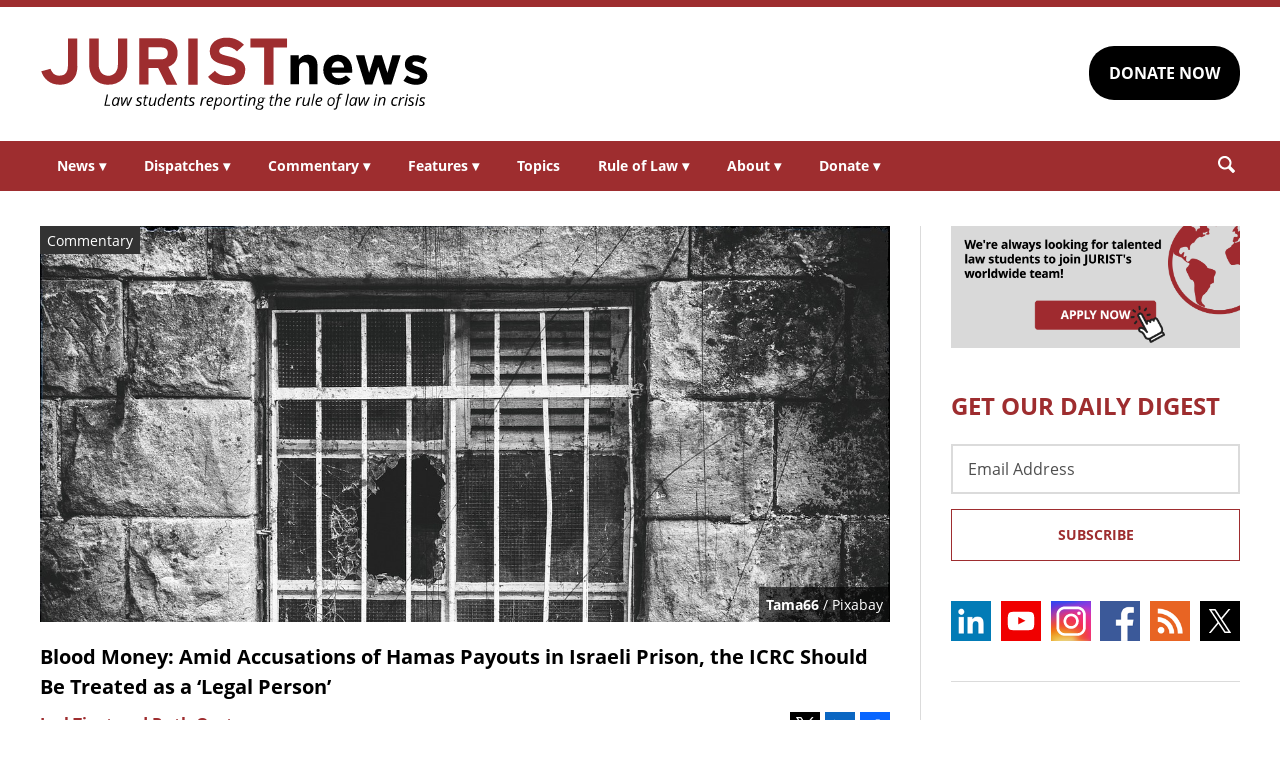

--- FILE ---
content_type: text/html; charset=UTF-8
request_url: https://www.jurist.org/commentary/2024/03/blood-money-amid-accusations-of-hamas-payouts-in-israeli-prison-the-icrc-should-be-treated-as-a-legal-person/
body_size: 10468
content:
<!DOCTYPE html><html
xml:lang=en lang=en dir=ltr ><html
xml:lang=en dir=ltr itemscope itemtype=http://schema.org/Blog lang=en-US><head
prefix="og: http://ogp.me/ns# fb: http://ogp.me/ns/fb# website: http://ogp.me/ns/website#"><meta
content="width=device-width, initial-scale=1.0" name="viewport"><meta
charset="utf-8"><link
rel=stylesheet type=text/css media=all href=https://justatic.com/v/20240611a/external/jurist/css/core.css><title>Blood Money: Amid Accusations of Hamas Payouts in Israeli Prison, the ICRC Should Be Treated as a &#039;Legal Person&#039; - JURIST - Commentary - Legal News &amp; Commentary</title><meta
name="twitter:card" content="summary_large_image"><meta
name="twitter:site" content=""><meta
name="twitter:title" content="Blood Money: Amid Accusations of Hamas Payouts in Israeli Prison, the ICRC Should Be Treated as a &#8216;Legal Person&#8217;"><meta
name="twitter:description" content="Recently, the International Committee of the Red Cross (ICRC or Red Cross) has been accused of facilitating payments to accused terrorists captured and held by Israel in the ongoing Hamas-Israel confl..."><meta
name="twitter:image" content="https://www.jurist.org/commentary/wp-content/uploads/sites/3/2024/03/jail_1711378431.jpg"><meta
name="twitter:url" content="https://www.jurist.org/commentary/?p=106901"><meta
name="twitter:label1" content="Written by"><meta
name="twitter:data1" content="JURIST Staff"><meta
name="twitter:label2" content="Est. reading time"><meta
name="twitter:data2" content="4 minutes"><meta
property="og:title" content="Blood Money: Amid Accusations of Hamas Payouts in Israeli Prison, the ICRC Should Be Treated as a &#8216;Legal Person&#8217;"><meta
property="og:description" content="Recently, the International Committee of the Red Cross (ICRC or Red Cross) has been accused of facilitating payments to accused terrorists captured and held by Israel in the ongoing Hamas-Israel confl..."><meta
property="og:image" content="https://www.jurist.org/commentary/wp-content/uploads/sites/3/2024/03/jail_1711378431.jpg"><meta
property="og:image:width" content="1200"><meta
property="og:image:height" content="440"><meta
property="og:url" content="https://www.jurist.org/commentary/2024/03/blood-money-amid-accusations-of-hamas-payouts-in-israeli-prison-the-icrc-should-be-treated-as-a-legal-person/"><link
rel=publisher href=https://www.jurist.org/commentary><meta
name="referrer" content="origin"><meta
name="referrer" content="unsafe-url"><link
rel="shortcut icon" href=https://justatic.com/v/20240611a/external/jurist/images/favicon.ico><link
rel=canonical href=https://www.jurist.org/commentary/2024/03/blood-money-amid-accusations-of-hamas-payouts-in-israeli-prison-the-icrc-should-be-treated-as-a-legal-person/ >
 <script async src="https://www.googletagmanager.com/gtag/js?id=UA-609467-1"></script> <script>window.dataLayer = window.dataLayer || [];
        function gtag(){dataLayer.push(arguments);}
        gtag('js', new Date());

        gtag('config', 'UA-609467-1');
        gtag('config', 'G-DP5FGPD5S5');</script>  <script type=application/ld+json>{
            "@context": "https://schema.org",
            "@type": "BlogPosting",
            "name": "Blood Money: Amid Accusations of Hamas Payouts in Israeli Prison, the ICRC Should Be Treated as a &amp;#8216;Legal Person&amp;#8217;",
            "mainEntityOfPage": {
                "@type": "WebPage",
                "@id": "https://www.jurist.org/commentary/2024/03/blood-money-amid-accusations-of-hamas-payouts-in-israeli-prison-the-icrc-should-be-treated-as-a-legal-person/"
            },
            "headline": "Blood Money: Amid Accusations of Hamas Payouts in Israeli Prison, the ICRC Should Be Treated as a&hellip;",
            "image": {
                "@type": "ImageObject",
                "url": "https://www.jurist.org/commentary/wp-content/uploads/sites/3/2024/03/jail_1711378431.jpg",
                "width": "1200",
                "height": "440",
                "representativeOfPage": "http://schema.org/True"
            },
            "datePublished": "2024-03-25T15:36:16-04:00",
            "dateModified": "2024-03-26T06:13:31-04:00",
            "author": [
                                            {
                    "@type": "Person",
                    "name": "JURIST Staff",
                    "url": "https://www.jurist.org/commentary/author/juriststaff",
                    "description": ""
                }                        ],
            "publisher": {
                "@type": "Organization",
                "name": " - JURIST - Commentary - Legal News &amp; Commentary",
                "logo": {
                    "@type": "ImageObject",
                    "url": "https://justatic.com/v/20240611a/external/jurist/images/jurist/logos/jurist-header.svg",
                    "height": "60",
                    "width": "200"
                }
            },
            "articleBody": "<p>Recently, the International Committee of the Red Cross (ICRC or Red Cross) has been <a href=\"https:\/\/www.jpost.com\/international\/article-792583\">accused of facilitating payments to accused terrorists<\/a> captured and held by Israel in the ongoing Hamas-Israel conflict. The ICRC denies this claim.<\/p>\n<p>The ICRC has a blemished record, disturbingly far from its professed humanitarian mandate. A journalistic investigation conducted by ProPublica and NPR <a href=\"https:\/\/www.propublica.org\/article\/disturbing-things-about-the-red-crosss-sandy-relief-efforts\">revealed<\/a> evidence the Red Cross has thrown away food, taken away emergency vehicles from relief workers and used them for PR purposes, sheltered children next to sex offenders, gave out flashlights without batteries, and that its sister organization the <a href=\"https:\/\/www.nytimes.com\/2002\/11\/21\/world\/tainted-blood-leads-to-charges-in-canada.html\">Canadian Red Cross Society was convicted of criminal mishandling<\/a> of Canada\u2019s national blood supply resulting in the widespread transmission of HIV in the 1980s. During World War II, delegates of the ICRC engaged in activities that ran <a href=\"https:\/\/www.jewishvirtuallibrary.org\/how-the-red-cross-failed-europe-s-jews-and-american-pow-s\">counter to the organization\u2019s humanitarian mandate<\/a>. The ICRC adopted a position of neutrality during that war and avoided interfering with Nazi racial persecution by claiming it was an internal German matter.<\/p>\n<p>In the current Hamas-Israel conflict, the <a href=\"https:\/\/www.jpost.com\/israel-hamas-war\/article-787094\">ICRC has failed to visit any Hamas-held hostages<\/a>. This has been justified by the claim they don\u2019t know where the hostages are located. While it is true that the <a href=\"https:\/\/www.reuters.com\/world\/middle-east\/red-cross-president-meets-with-hamas-leader-qatar-2023-11-20\/\">ICRC has met with Hamas leadership<\/a>, the substance of that meeting is unknown.<\/p>\n<p>Israel has detained Palestinians and Hamas has detained Israelis, but a key distinction must be noted. <a href=\"https:\/\/www.hrw.org\/news\/2023\/10\/19\/hamas-islamic-jihad-holding-hostages-war-crime\">Hamas\u2019 detention of hostages is a war crime<\/a>. The taking of Hamas prisoners by Israel comports with the laws of war, though <a href=\"https:\/\/theconversation.com\/how-the-laws-of-war-apply-to-the-conflict-between-israel-and-hamas-215493\">Israel could deny them prisoner-of-war status upon capture<\/a>. Israel grants unfettered ICRC access to these prisoners. In exchange for prisoner access, the ICRC stands accused of compromising its alleged neutrality and breaking a law.<\/p>\n<p>The laws of war, in the broadest sense, view terrorism as the intentional and unlawful use of violence and intimidation, usually against civilians, for a political, religious, or ideological purpose. The US, Canada, the UK, and the European Union (among other nations) have designated Hamas as a terrorist organization. Acts of terrorism are carried out with the aim of influencing an audience far broader than the immediate victims. Social media is the new handmaiden of terror. Social media has shown itself to be a powerful force multiplier and can spread a terrible story around the world in a matter of moments.<\/p>\n<p>To carry out terrorism, a supply of money is needed. In reply, the <a href=\"https:\/\/www.un.org\/law\/cod\/finterr.htm\"><em>International<\/em> <em>Convention for the Suppression of the Financing of Terrorism<\/em> (ICSFT)<\/a> entered into force on Apr. 10, 2002. This treaty criminalizes the act of providing, facilitating, or collecting funds for terrorism. State ratifiers must enact laws that agree with the standards set out in the Convention. Israel ratified this treaty on Feb. 10, 2003. Switzerland, the home to the original Red Cross, now including the ICRC, ratified the treaty on Sep. 23, 2003.<\/p>\n<p>In breach of the ICSFT, the ICRC is accused of delivering to the Israeli-run prison in Ramallah (West Bank) accused terrorists\u2019 \u201cpay for slay\u201d stipend applications. <a href=\"https:\/\/www.jns.org\/ngo-accuses-red-cross-of-facilitating-palestinian-terror-payouts\/\">According to Palestinian Authority regulations, terrorists are reportedly entitled to payments<\/a> of the equivalent of $387 per month. This increases over time to $2,990 monthly.<\/p>\n<p>ICRC <a href=\"https:\/\/ihl-databases.icrc.org\/en\/customary-ihl\/v1\/rule124#:~:text=armed%20conflictsConditions-,Rule%20124.,those%20persons%20and%20their%20families.\">Rule 124<\/a> states that in international armed conflicts, the Red Cross must be granted regular access to all persons deprived of their liberty to verify the conditions of their detention and to\u00a0restore contact between those persons and their families. Under international law, the ICRC is an association governed by <a href=\"https:\/\/legislationline.org\/sites\/default\/files\/documents\/e6\/SWITZ_civil%20code_excerpts.pdf\">Article 60 of the Swiss Civil Code<\/a>. This signifies that the ICRC, as an international humanitarian organization, is a legal person and as such, the ICRC may also be liable for criminal sanctions. The law grants the status of personhood to certain entities in exchange for regulating them through such legal remedies. The ICRC, as a legal \u201cperson,\u201d can thus enter into contracts, breach contracts, own property, and be sued or sue another person. Legal persons can also commit crimes and face charges that can make them subject to criminal punishments.<\/p>\n<p>Moreover, under the <a href=\"https:\/\/www.law.cornell.edu\/wex\/respondeat_superior\">doctrine of\u00a0<em>respondeat superior<\/em><\/a>,\u00a0an employer may be liable under civil \u2014 and in some circumstances, criminal \u2014 law for the actions of employees even if the latter are acting on their own, so long as the disputed behavior was committed within their scope of employment. The ICRC may therefore be liable for the illicit actions of any of its employees.<\/p>\n<p>As a general principle, a non-citizen person is bound by the laws of the country they visit, including the protections of the law. As established by the <a href=\"https:\/\/www.un.org\/en\/about-us\/universal-declaration-of-human-rights\">Universal Declaration of Human Rights<\/a>, non-citizens also have certain protections rooted in their fundamental human rights; specifically, they should be protected from arbitrary killings, inhuman treatment, slavery, arbitrary arrest, unfair trial, invasions of privacy, refoulement, forced labor, child labor, and violations of humanitarian law. In the case of the ICRC, employees acting within Israeli jurisdiction are legally bound by the laws of Israel.<\/p>\n<p>If the ICRC is breaking an Israeli law enacted through Israel\u2019s ratification of the Convention for the Suppression of the Financing of Terrorism, the ICRC may be guilty of a crime. ICRC employees, of course, have rights as outlined by the UDHR. But none of these rights can be interpreted as protecting the freedom of ICRC employees to facilitate payments to accused terrorists.<\/p>\n<p>Israel has a right to bring a criminal charge against the ICRC as the ICRC is a legal person that appears to be in violation of Israeli law. Organizations like the <a href=\"https:\/\/www.icrc.org\/en\/who-we-are#:~:text=The%20ICRC's%20Mission%20Statement,to%20provide%20them%20with%20assistance.\">ICRC describe themselves as humanitarian<\/a>. How could a truly humanitarian organization justify facilitating payments to accused terrorists?<\/p>\n<p><em><strong>Joel Zivot is a practicing physician in anesthesiology and intensive care medicine and a senior fellow in ethics at Emory University in Atlanta, Georgia. Zivot is a recognized expert who advocates against the use of lethal injection in the death penalty and is against the use of the tools of medicine as an arm of state power. Follow him on \u201cX\u201d\/Twitter @joel_zivot<\/strong><\/em><\/p>\n<p><strong><em>Ruth Oratz is a medical oncologist and Professor of Clinical Medicine at the NYU Grossman School of Medicine. She is on the Board of the\u00a0American Jewish Medical Association and has a background in medical ethics and history.\u00a0<\/em><\/strong><\/p>\n<p>&nbsp;<\/p>\n<p>&nbsp;<\/p>\n"
        }</script> <meta
name="google-site-verification" content="lst3shwiyZuYnuOj-DksZVuFLMY0n_insAX63BQTA4c"> <script async defer src=https://justatic.com/e/widgets/js/justia.js></script> </head><body
class data-directive=j-gdpr data-privacy-policy-url=/privacy-policy/ ><div
class=ui-overlay></div><header
class=header id=header><div
class="wrapper sides-margin"><div
class=head><div
class=header-logo>
<a
class=wrapper href=/ title=Jurist>
<img
alt=Jurist class=logo src=https://justatic.com/v/20240611a/external/jurist/images/jurist/logos/jurist-header.svg>
</a></div><div
class=header-cta><div
class=wrapper>
<a
class="ui-button -darker" href="https://www.paypal.com/donate/?hosted_button_id=QVD82R93TVMAG" target=_self>DONATE NOW</a></div></div></div></div><nav
class="header-nav sides-margin" role=navigation><div
id=burger-menu class=burger-menu data-directive=j-hamburger>
<span
class="line -ln1"></span>
<span
class="line -ln2"></span></div><ul
class="wrapper ui-list -styless _no-padding">
<li
class=navitem>
<a
class=link href=#>News <span
class="ui-arrow -down">&#9662;</span></a><div
class=header-subnav><ul
class="wrapper ui-list -styless _no-padding">
<li
class=subnavitem>
<a
class=sublink href=/news/ >All Legal News</a>
</li>
<li
class=subnavitem>
<a
class=sublink href=/news/tag/domestic/ >US Legal News</a>
</li>
<li
class=subnavitem>
<a
class=sublink href=/news/tag/international/ >World Legal News</a>
</li>
<li
class=subnavitem>
<a
class=sublink href=/thisday/ >This Day @ Law</a>
</li></ul></div>
</li>
<li
class=navitem>
<a
class=link href=#>Dispatches <span
class="ui-arrow -down">&#9662;</span></a><div
class=header-subnav><ul
class="wrapper ui-list -styless _no-padding">
<li
class=subnavitem>
<a
class=sublink href=/news/category/dispatches/ >All Dispatches</a>
</li>
<li
class=subnavitem>
<a
class=sublink href=/news/category/dispatches/afghanistan/ >Afghanistan</a>
</li>
<li
class=subnavitem>
<a
class=sublink href=/news/category/dispatches/canada/ >Canada</a>
</li>
<li
class=subnavitem>
<a
class=sublink href=/news/category/dispatches/eu/ >EU</a>
</li>
<li
class=subnavitem>
<a
class=sublink href=/news/category/dispatches/ghana/ >Ghana</a>
</li>
<li
class=subnavitem>
<a
class=sublink href=/news/category/dispatches/india/ >India</a>
</li>
<li
class=subnavitem>
<a
class=sublink href=/news/category/dispatches/iran/ >Iran</a>
</li>
<li
class=subnavitem>
<a
class=sublink href=/news/category/dispatches/israel/ >Israel</a>
</li>
<li
class=subnavitem>
<a
class=sublink href=/news/category/dispatches/kazakhstan/ >Kazakhstan</a>
</li>
<li
class=subnavitem>
<a
class=sublink href=/news/category/dispatches/kenya/ >Kenya</a>
</li>
<li
class=subnavitem>
<a
class=sublink href=/news/category/dispatches/myanmar/ >Myanmar</a>
</li>
<li
class=subnavitem>
<a
class=sublink href=/news/category/dispatches/pakistan/ >Pakistan</a>
</li>
<li
class=subnavitem>
<a
class=sublink href=/news/category/dispatches/peru/ >Peru</a>
</li>
<li
class=subnavitem>
<a
class=sublink href=/news/category/dispatches/sri-lanka/ >Sri Lanka</a>
</li>
<li
class=subnavitem>
<a
class=sublink href=/news/category/dispatches/uk/ >UK</a>
</li>
<li
class=subnavitem>
<a
class=sublink href=/news/category/dispatches/ukraine-dispatches/ >Ukraine</a>
</li>
<li
class=subnavitem>
<a
class=sublink href=/news/category/dispatches/united-states/ >US</a>
</li></ul></div>
</li>
<li
class=navitem>
<a
class=link href=#>Commentary <span
class="ui-arrow -down">&#9662;</span></a><div
class=header-subnav><ul
class="wrapper ui-list -styless _no-padding">
<li
class=subnavitem>
<a
class=sublink href=/commentary/ >All Commentary</a>
</li>
<li
class=subnavitem>
<a
class=sublink href=/commentary/forum/ >Faculty Commentary</a>
</li>
<li
class=subnavitem>
<a
class=sublink href=/commentary/hotline/ >Professional Commentary</a>
</li>
<li
class=subnavitem>
<a
class=sublink href=/commentary/dateline/ >Student Commentary</a>
</li></ul></div>
</li>
<li
class=navitem>
<a
class=link href=#>Features <span
class="ui-arrow -down">&#9662;</span></a><div
class=header-subnav><ul
class="wrapper ui-list -styless _no-padding">
<li
class=subnavitem>
<a
class=sublink href=/features/ >All Features</a>
</li>
<li
class=subnavitem>
<a
class=sublink href=/features/tag/explainers/ >Explainers</a>
</li>
<li
class=subnavitem>
<a
class=sublink href=/features/tag/long-reads/ >Long Reads</a>
</li>
<li
class=subnavitem>
<a
class=sublink href=/multimedia/ >Multimedia</a>
</li>
<li
class=subnavitem>
<a
class=sublink href=/features/tag/interviews/ >Interviews</a>
</li></ul></div>
</li>
<li
class=navitem>
<a
class=link href=/topics/ >Topics</a>
</li>
<li
class=navitem>
<a
class=link href=#>Rule of Law <span
class="ui-arrow -down">&#9662;</span></a><div
class=header-subnav><ul
class="wrapper ui-list -styless _no-padding">
<li
class=subnavitem>
<a
class=sublink href=/rule-of-law-materials/ >Materials</a>
</li>
<li
class=subnavitem>
<a
class=sublink href=/podcasts/ >Podcasts</a>
</li></ul></div>
</li>
<li
class=navitem>
<a
class=link href=#>About <span
class="ui-arrow -down">&#9662;</span></a><div
class=header-subnav><ul
class="wrapper ui-list -styless _no-padding">
<li
class=subnavitem>
<a
class=sublink href=/faq/ >FAQ</a>
</li>
<li
class=subnavitem>
<a
class=sublink href=/staff/ >Staff</a>
</li>
<li
class=subnavitem>
<a
class=sublink href=/awards/ >Awards</a>
</li>
<li
class=subnavitem>
<a
class=sublink href=/apply/ >Apply</a>
</li>
<li
class=subnavitem>
<a
class=sublink href=/journalist-in-residence/ >Journalist in Residence</a>
</li>
<li
class=subnavitem>
<a
class=sublink href=/transparency/ >Board of Directors</a>
</li>
<li
class=subnavitem>
<a
class=sublink href=/contact/ >Contact Us</a>
</li></ul></div>
</li>
<li
class=navitem>
<a
class=link href=#>Donate <span
class="ui-arrow -down">&#9662;</span></a><div
class=header-subnav><ul
class="wrapper ui-list -styless _no-padding">
<li
class=subnavitem>
<a
class=sublink href=/support-jurist/ >Why Support JURIST?</a>
</li>
<li
class=subnavitem>
<a
class=sublink href=/support-jurist/donate-now/ >Donate</a>
</li>
<li
class=subnavitem>
<a
class=sublink href=/support-jurist/honor-roll/ >Honor Roll</a>
</li></ul></div>
</li></ul></nav><div
class="header-search sides-margin"><div
class=wrapper><div
class=searchicon data-directive=j-search-form>
<svg
viewBox="0 0 80 80" class=ui-icon>
<use
xmlns:xlink=http://www.w3.org/1999/xlink xlink:href=/justatic/external/jurist/images/icons/search.svg#search></use>
</svg></div><div
class=searchform><div
class=wrapper><form
role=search method=get id=search-form-wraper class=ui-simple-form action=https://www.jurist.org/ >
<label
for=s class=visuallyhidden>Search: </label>
<input
type=text id=s name=s value aria-label=Search>
<button
type=submit value=Search class=ui-button>Search<svg
viewBox="0 0 80 80" class="searchicon ui-icon" data-directive=j-search-form><use
xmlns:xlink=http://www.w3.org/1999/xlink xlink:href=/justatic/external/jurist/images/icons/search.svg#search></use></svg></button></form></div></div></div></div></header><div
class=main-content><div
class=wrapper><section
class=main-wrapper><div
class=single-post><article
class=blog-post><div
class=graphic>
<img
src=https://www.jurist.org/commentary/wp-content/uploads/sites/3/2024/03/jail_1711378431.jpg alt="Blood Money: Amid Accusations of Hamas Payouts in Israeli Prison, the ICRC Should Be Treated as a &amp;#8216;Legal Person&amp;#8217;">
<span
class=label>Commentary</span><div
class=credits><a
href=https://pixabay.com/users/Tama66/ >Tama66</a> / Pixabay</div></div><div
class=content><header>
<strong
class="ui-heading3 title">
<a
href=#>Blood Money: Amid Accusations of Hamas Payouts in Israeli Prison, the ICRC Should Be Treated as a &#8216;Legal Person&#8217;</a>
</strong><div
class=metadata><div
class=author>
<span>
<a
href=https://www.jurist.org/commentary/tag/author-joel-zivot-and-ruth-oratz class="url fn author-author-joel-zivot-and-ruth-oratz author-8702 post-author-link" rel=author>
<span
class=name> Joel Zivot and Ruth Oratz</span>
</a>
</span></div><div
class=date>
<time
datetime=2024-03-25T15:36:16-04:00 class="post-date published">March 25, 2024 11:36:16 am</time></div></div><div
class=share-links xmlns=http://www.w3.org/1999/html>
<a
class=twitter data-endpoint="https://twitter.com/intent/tweet?text=Blood%20Money%3A%20Amid%20Accusations%20of%20Hamas%20Payouts%20in%20Israeli%20Prison%2C%20the%20ICRC%20Should%20Be%20Treated%20as%20a%20%E2%80%98Legal%20Person%E2%80%99&url=https%3A%2F%2Fwww.jurist.org%2Fcommentary%2F%3Fp%3D106901&original_referer=https%3A%2F%2Fwww.jurist.org%2Fcommentary%2F2024%2F03%2Fblood-money-amid-accusations-of-hamas-payouts-in-israeli-prison-the-icrc-should-be-treated-as-a-legal-person%2F" target=_blank data-directive=j-iframe-popup data-width=600  data-height=600 data-category=Navigation data-action="Social Media" data-label=Twitter>
<span
class=logo>
<svg
class=ui-icon width=32 height=32 viewBox="0 0 96 96">
<use
xlink:href=/justatic/external/jurist/images/icons/share-sprite.svg#twitter></use>
</svg>
</span>
</a>
<a
class=linkedin data-endpoint="http://www.linkedin.com/shareArticle?mini=true&url=https%3A%2F%2Fwww.jurist.org%2Fcommentary%2F2024%2F03%2Fblood-money-amid-accusations-of-hamas-payouts-in-israeli-prison-the-icrc-should-be-treated-as-a-legal-person%2F%3Futm_medium%3Dsocial%26utm_source%3Dlinkedin%26utm_campaign%3Djurist-2024-03-25-106901&title=Blood%20Money%3A%20Amid%20Accusations%20of%20Hamas%20Payouts%20in%20Israeli%20Prison%2C%20the%20ICRC%20Should%20Be%20Treated%20as%20a%20%E2%80%98Legal%20Person%E2%80%99" target=_blank data-directive=j-iframe-popup data-width=600  data-height=600 data-category=Navigation data-action="Social Media" data-label=LinkedIn>
<span
class=logo>
<svg
class=ui-icon width=32 height=32 viewBox="0 0 96 96">
<use
xlink:href=/justatic/external/jurist/images/icons/share-sprite.svg#linkedin></use>
</svg>
</span>
</a>
<a
class=facebook data-endpoint="https://www.facebook.com/sharer/sharer.php?u=https%3A%2F%2Fwww.jurist.org%2Fcommentary%2F2024%2F03%2Fblood-money-amid-accusations-of-hamas-payouts-in-israeli-prison-the-icrc-should-be-treated-as-a-legal-person%2F%3Futm_medium%3Dsocial%26utm_source%3Dfacebook%26utm_campaign%3Djurist-2024-03-25-106901" target=_blank data-directive=j-iframe-popup data-width=600  data-height=600 data-category=Navigation data-action="Social Media" data-label=Facebook>
<span
class=logo>
<svg
class=ui-icon width=32 height=32 viewBox="0 0 96 96">
<use
xlink:href=/justatic/external/jurist/images/icons/share-sprite.svg#facebook></use>
</svg>
</span>
</a></div><div
class=_fsize-small>
Edited by:
<a
href=https://www.jurist.org/commentary/author/juriststaff>JURIST Staff</a></div></header><div
class="body _no-margin-bottom _no-padding-bottom"><div
class="ui-box _bg-gallery">The authors, two physicians and medical ethicists, argue that the ICRC should be treated as a legal person in the face of accusations its employees have facilitated payments to accused terrorists in Israeli detention centers...</div><p>Recently, the International Committee of the Red Cross (ICRC or Red Cross) has been <a
href=https://www.jpost.com/international/article-792583>accused of facilitating payments to accused terrorists</a> captured and held by Israel in the ongoing Hamas-Israel conflict. The ICRC denies this claim.</p><p>The ICRC has a blemished record, disturbingly far from its professed humanitarian mandate. A journalistic investigation conducted by ProPublica and NPR <a
href=https://www.propublica.org/article/disturbing-things-about-the-red-crosss-sandy-relief-efforts>revealed</a> evidence the Red Cross has thrown away food, taken away emergency vehicles from relief workers and used them for PR purposes, sheltered children next to sex offenders, gave out flashlights without batteries, and that its sister organization the <a
href=https://www.nytimes.com/2002/11/21/world/tainted-blood-leads-to-charges-in-canada.html>Canadian Red Cross Society was convicted of criminal mishandling</a> of Canada’s national blood supply resulting in the widespread transmission of HIV in the 1980s. During World War II, delegates of the ICRC engaged in activities that ran <a
href=https://www.jewishvirtuallibrary.org/how-the-red-cross-failed-europe-s-jews-and-american-pow-s>counter to the organization’s humanitarian mandate</a>. The ICRC adopted a position of neutrality during that war and avoided interfering with Nazi racial persecution by claiming it was an internal German matter.</p><p>In the current Hamas-Israel conflict, the <a
href=https://www.jpost.com/israel-hamas-war/article-787094>ICRC has failed to visit any Hamas-held hostages</a>. This has been justified by the claim they don’t know where the hostages are located. While it is true that the <a
href=https://www.reuters.com/world/middle-east/red-cross-president-meets-with-hamas-leader-qatar-2023-11-20/ >ICRC has met with Hamas leadership</a>, the substance of that meeting is unknown.</p><p>Israel has detained Palestinians and Hamas has detained Israelis, but a key distinction must be noted. <a
href=https://www.hrw.org/news/2023/10/19/hamas-islamic-jihad-holding-hostages-war-crime>Hamas’ detention of hostages is a war crime</a>. The taking of Hamas prisoners by Israel comports with the laws of war, though <a
href=https://theconversation.com/how-the-laws-of-war-apply-to-the-conflict-between-israel-and-hamas-215493>Israel could deny them prisoner-of-war status upon capture</a>. Israel grants unfettered ICRC access to these prisoners. In exchange for prisoner access, the ICRC stands accused of compromising its alleged neutrality and breaking a law.</p><p>The laws of war, in the broadest sense, view terrorism as the intentional and unlawful use of violence and intimidation, usually against civilians, for a political, religious, or ideological purpose. The US, Canada, the UK, and the European Union (among other nations) have designated Hamas as a terrorist organization. Acts of terrorism are carried out with the aim of influencing an audience far broader than the immediate victims. Social media is the new handmaiden of terror. Social media has shown itself to be a powerful force multiplier and can spread a terrible story around the world in a matter of moments.</p><p>To carry out terrorism, a supply of money is needed. In reply, the <a
href=https://www.un.org/law/cod/finterr.htm><em>International</em> <em>Convention for the Suppression of the Financing of Terrorism</em> (ICSFT)</a> entered into force on Apr. 10, 2002. This treaty criminalizes the act of providing, facilitating, or collecting funds for terrorism. State ratifiers must enact laws that agree with the standards set out in the Convention. Israel ratified this treaty on Feb. 10, 2003. Switzerland, the home to the original Red Cross, now including the ICRC, ratified the treaty on Sep. 23, 2003.</p><p>In breach of the ICSFT, the ICRC is accused of delivering to the Israeli-run prison in Ramallah (West Bank) accused terrorists’ “pay for slay” stipend applications. <a
href=https://www.jns.org/ngo-accuses-red-cross-of-facilitating-palestinian-terror-payouts/ >According to Palestinian Authority regulations, terrorists are reportedly entitled to payments</a> of the equivalent of $387 per month. This increases over time to $2,990 monthly.</p><p>ICRC <a
href="https://ihl-databases.icrc.org/en/customary-ihl/v1/rule124#:~:text=armed%20conflictsConditions-,Rule%20124.,those%20persons%20and%20their%20families.">Rule 124</a> states that in international armed conflicts, the Red Cross must be granted regular access to all persons deprived of their liberty to verify the conditions of their detention and to restore contact between those persons and their families. Under international law, the ICRC is an association governed by <a
href=https://legislationline.org/sites/default/files/documents/e6/SWITZ_civil%20code_excerpts.pdf>Article 60 of the Swiss Civil Code</a>. This signifies that the ICRC, as an international humanitarian organization, is a legal person and as such, the ICRC may also be liable for criminal sanctions. The law grants the status of personhood to certain entities in exchange for regulating them through such legal remedies. The ICRC, as a legal “person,” can thus enter into contracts, breach contracts, own property, and be sued or sue another person. Legal persons can also commit crimes and face charges that can make them subject to criminal punishments.</p><p>Moreover, under the <a
href=https://www.law.cornell.edu/wex/respondeat_superior>doctrine of <em>respondeat superior</em></a>, an employer may be liable under civil — and in some circumstances, criminal — law for the actions of employees even if the latter are acting on their own, so long as the disputed behavior was committed within their scope of employment. The ICRC may therefore be liable for the illicit actions of any of its employees.</p><p>As a general principle, a non-citizen person is bound by the laws of the country they visit, including the protections of the law. As established by the <a
href=https://www.un.org/en/about-us/universal-declaration-of-human-rights>Universal Declaration of Human Rights</a>, non-citizens also have certain protections rooted in their fundamental human rights; specifically, they should be protected from arbitrary killings, inhuman treatment, slavery, arbitrary arrest, unfair trial, invasions of privacy, refoulement, forced labor, child labor, and violations of humanitarian law. In the case of the ICRC, employees acting within Israeli jurisdiction are legally bound by the laws of Israel.</p><p>If the ICRC is breaking an Israeli law enacted through Israel’s ratification of the Convention for the Suppression of the Financing of Terrorism, the ICRC may be guilty of a crime. ICRC employees, of course, have rights as outlined by the UDHR. But none of these rights can be interpreted as protecting the freedom of ICRC employees to facilitate payments to accused terrorists.</p><p>Israel has a right to bring a criminal charge against the ICRC as the ICRC is a legal person that appears to be in violation of Israeli law. Organizations like the <a
href="https://www.icrc.org/en/who-we-are#:~:text=The%20ICRC's%20Mission%20Statement,to%20provide%20them%20with%20assistance.">ICRC describe themselves as humanitarian</a>. How could a truly humanitarian organization justify facilitating payments to accused terrorists?</p><p><em><strong>Joel Zivot is a practicing physician in anesthesiology and intensive care medicine and a senior fellow in ethics at Emory University in Atlanta, Georgia. Zivot is a recognized expert who advocates against the use of lethal injection in the death penalty and is against the use of the tools of medicine as an arm of state power. Follow him on “X”/Twitter @joel_zivot</strong></em></p><p><strong><em>Ruth Oratz is a medical oncologist and Professor of Clinical Medicine at the NYU Grossman School of Medicine. She is on the Board of the American Jewish Medical Association and has a background in medical ethics and history. </em></strong></p><p>&nbsp;</p><p>&nbsp;</p></div><div
class="single-disclaimer ui-box _bg-wild-sand">
Opinions expressed in JURIST Commentary are the sole responsibility of the author and do not necessarily reflect the views of JURIST's editors, staff, donors or the University of Pittsburgh.</div></div></article></div></section><aside
class=sidebar-column><div
class=graphic>
<a
href=/apply/ ><img
src=https://justatic.com/v/20240611a/external/jurist/images/assets/law-students-to-join-jurist.png alt="Law students to join jurist" class=_no-margin-top></a></div><div
class="widget subscribe-form">
<strong
class="ui-heading1 title _color-accent">
GET OUR DAILY DIGEST
</strong><div
class=wrapper><form
action="https://jurist.us2.list-manage.com/subscribe/post?u=a66d508c4e202ea7eeb361410&amp;id=63e224c141" method=post id=mc-embedded-subscribe-form name=mc-embedded-subscribe-form class="ui-form validate" target=_blank novalidate><div
class=ui-field>
<label
for=mce-EMAIL class=screen-reader-text>Email Address</label>
<input
type=email id=mce-EMAIL placeholder="Email Address" value name=EMAIL aria-label="Email Address"></div><div
style="position: absolute; left: -5000px;" aria-hidden=true>
<label
for=b_a66d508c4e202ea7eeb361410_63e224c141 class=visuallyhidden>Subscribe Key: </label>
<input
type=text name=b_a66d508c4e202ea7eeb361410_63e224c141 id=b_a66d508c4e202ea7eeb361410_63e224c141 tabindex=-1 value aria-label="Subscribe Key"></div><div
class=_talign-center><button
class="ui-button -ghost -submit" type=submit>Subscribe</button></div></form></div></div><div
class="social-icons widget">
<a
target=_blank href=https://www.linkedin.com/company/jurist/ class=socialicon><img
src=https://justatic.com/v/20240611a/external/jurist/images/icons/socialmedia/linkedin.svg alt=LinkedIn></a>
<a
target=_blank href=https://www.youtube.com/channel/UCkoKMwVLFd_wzsTOJ519a4w class=socialicon><img
src=https://justatic.com/v/20240611a/external/jurist/images/icons/socialmedia/youtube.svg alt=YouTube></a>
<a
target=_blank href=https://www.instagram.com/jurist.news/ class=socialicon><img
src=https://justatic.com/v/20240611a/external/jurist/images/icons/socialmedia/instagram.svg alt=Instagram></a>
<a
target=_blank href=https://www.facebook.com/JURIST.org/ class=socialicon><img
src=https://justatic.com/v/20240611a/external/jurist/images/icons/socialmedia/facebook.svg alt=Facebook></a>
<a
target=_blank href=/news/feed/ class=socialicon><img
src=https://justatic.com/v/20240611a/external/jurist/images/icons/socialmedia/rss.svg alt=RSS></a>
<a
target=_blank href=https://twitter.com/JURISTnews class=socialicon><img
src=https://justatic.com/v/20240611a/external/jurist/images/icons/socialmedia/twitter.svg alt=Twitter></a></div><div
class="widget latest-news">
<strong
class="ui-heading3 title">
<a
class=_color-accent href=/news/category/dispatches/ >Latest DISPATCHES</a>
</strong><div
class=wrapper><article
class=blog-post><div
class="graphic ">
<a
href=https://www.jurist.org/news/2026/01/canada-dispatch-inconsistent-immigration-decisions-reveal-procedural-defects-in-work-permit-applications/ title="Permalink to Canada dispatch: inconsistent immigration decisions reveal procedural defects in work permit applications">
<img
src=https://www.jurist.org/news/wp-content/uploads/sites/4/2026/01/Canadian_Customs_and_Immigration_sign.jpeg alt="Canada dispatch: inconsistent immigration decisions reveal procedural defects in work permit applications">
</a></div><div
class=content><div
class=excerpt><p><a
href=https://www.jurist.org/news/2026/01/canada-dispatch-inconsistent-immigration-decisions-reveal-procedural-defects-in-work-permit-applications/ title="Permalink to Canada dispatch: inconsistent immigration decisions reveal procedural defects in work permit applications">Canada dispatch: inconsistent immigration decisions reveal procedural defects in work permit applications</a></p></div></div></article><article
class=blog-post><div
class="graphic ">
<a
href=https://www.jurist.org/news/2026/01/scotus-dispatch-justices-probe-limits-of-state-bans-on-transgender-athletes-in-girls-sports/ title="Permalink to SCOTUS dispatch: Justices probe limits of state bans on transgender athletes in girls&amp;#8217; sports">
<img
src=https://www.jurist.org/news/wp-content/uploads/sites/4/2026/01/girls_softball_1768424905.jpg alt="SCOTUS dispatch: Justices probe limits of state bans on transgender athletes in girls&amp;#8217; sports">
</a></div><div
class=content><div
class=excerpt><p><a
href=https://www.jurist.org/news/2026/01/scotus-dispatch-justices-probe-limits-of-state-bans-on-transgender-athletes-in-girls-sports/ title="Permalink to SCOTUS dispatch: Justices probe limits of state bans on transgender athletes in girls&amp;#8217; sports">SCOTUS dispatch: Justices probe limits of state bans on transgender athletes in girls&#8217; sports</a></p></div></div></article></div></div><div
class="widget latest-news">
<strong
class="ui-heading3 title">
<a
class=_color-accent href=/commentary/ >Latest COMMENTARY</a>
</strong><div
class=wrapper><article
class=blog-post><div
class="graphic ">
<a
href=https://www.jurist.org/commentary/2026/01/soldiers-in-robes-the-case-against-military-immigration-judges/ title="Permalink to Soldiers in Robes: The Case Against Military Immigration Judges">
<img
src=https://www.jurist.org/commentary/wp-content/uploads/sites/3/2026/01/soldiers_1768598043.jpg alt="Soldiers in Robes: The Case Against Military Immigration Judges">
</a></div><div
class=content><div
class=excerpt><p><a
href=https://www.jurist.org/commentary/2026/01/soldiers-in-robes-the-case-against-military-immigration-judges/ title="Permalink to Soldiers in Robes: The Case Against Military Immigration Judges">Soldiers in Robes: The Case Against Military Immigration Judges</a></p>
by <a
href=https://www.jurist.org/commentary/tag/author-david-m-crane-founding-chief-prosecutor-of-the-un-special-court-for-sierra-leone> David M. Crane | Founding Chief Prosecutor of the UN Special Court for Sierra Leone</a></div></div></article><article
class=blog-post><div
class="graphic ">
<a
href=https://www.jurist.org/commentary/2026/01/kenyas-health-data-deal-with-the-us-what-the-agreement-gets-right-and-what-it-misses-in-the-age-of-ai/ title="Permalink to Kenya&amp;#8217;s Health Data Deal With the US: What the Agreement Gets Right—and What It Misses in the Age of AI">
<img
src=https://www.jurist.org/commentary/wp-content/uploads/sites/3/2026/01/network_africa_1768596091.jpg alt="Kenya&amp;#8217;s Health Data Deal With the US: What the Agreement Gets Right—and What It Misses in the Age of AI">
</a></div><div
class=content><div
class=excerpt><p><a
href=https://www.jurist.org/commentary/2026/01/kenyas-health-data-deal-with-the-us-what-the-agreement-gets-right-and-what-it-misses-in-the-age-of-ai/ title="Permalink to Kenya&amp;#8217;s Health Data Deal With the US: What the Agreement Gets Right—and What It Misses in the Age of AI">Kenya&#8217;s Health Data Deal With the US: What the Agreement Gets Right—and What It Misses in the Age of AI</a></p>
by <a
href=https://www.jurist.org/commentary/tag/author-shirley-a-genga-free-state-centre-for-human-rights> Shirley A. Genga | Free State Centre for Human Rights</a></div></div></article></div></div><div
class="widget latest-news">
<strong
class="ui-heading3 title">
<a
class=_color-accent href=/features/ >Latest FEATURES</a>
</strong><div
class=wrapper><article
class=blog-post><div
class="graphic ">
<a
href=https://www.jurist.org/features/2026/01/12/supreme-court-takes-up-transgender-athletes-in-girls-sports/ title="Permalink to Supreme Court Takes Up Transgender Athletes in Girls&amp;#8217; Sports">
<img
src=https://www.jurist.org/features/wp-content/uploads/sites/8/2026/01/US_Supreme_1768422837.jpg alt="Supreme Court Takes Up Transgender Athletes in Girls&amp;#8217; Sports">
</a></div><div
class=content><div
class=excerpt><p><a
href=https://www.jurist.org/features/2026/01/12/supreme-court-takes-up-transgender-athletes-in-girls-sports/ title="Permalink to Supreme Court Takes Up Transgender Athletes in Girls&amp;#8217; Sports">Supreme Court Takes Up Transgender Athletes in Girls&#8217; Sports</a></p></div></div></article><article
class=blog-post><div
class="graphic ">
<a
href=https://www.jurist.org/features/2026/01/06/the-powerful-already-know-the-truth-an-interview-with-academic-noam-chomsky/ title="Permalink to &amp;#8216;The Powerful Already Know the Truth&amp;#8217; — An Interview with Academic Noam Chomsky">
<img
src=https://www.jurist.org/features/wp-content/uploads/sites/8/2026/01/Noam_Chomsky_.jpg alt="&amp;#8216;The Powerful Already Know the Truth&amp;#8217; — An Interview with Academic Noam Chomsky">
</a></div><div
class=content><div
class=excerpt><p><a
href=https://www.jurist.org/features/2026/01/06/the-powerful-already-know-the-truth-an-interview-with-academic-noam-chomsky/ title="Permalink to &amp;#8216;The Powerful Already Know the Truth&amp;#8217; — An Interview with Academic Noam Chomsky">&#8216;The Powerful Already Know the Truth&#8217; — An Interview with Academic Noam Chomsky</a></p></div></div></article></div></div></aside></div></div><div class="widget latest-news -footer-news">
        <strong class="ui-heading3 title _color-accent">THIS DAY @ LAW</strong>
        <div class="wrapper"><article class="blog-post">
                <div class="content"><div class="thisday-title _color-accent">
                                <p>First UN Security Council meeting</p>
                            </div><div class="excerpt">
                                <p>On January 17, 1946, the <a href="https://www.un.org/securitycouncil/">United Nations Security Council</a> held its first meeting.</p>
                            </div></div>
                </article><article class="blog-post">
                <div class="content"><div class="thisday-title _color-accent">
                                <p>President Clinton testified in the Paula Jones case</p>
                            </div><div class="excerpt">
                                <p>On January 17, 1998, President Bill Clinton answered questions posed by lawyers for sexual harassment plaintiff Paula Jones, becoming the first American president to testify as a defendant in a lawsuit. <br><br>Review the <a TARGET='_blank' href='http://www.washingtonpost.com/wp-srv/politics/special/clinton/stories/clintondep031398.htm'>full text of President Clinton&#039;s deposition</a>.</p>
                            </div></div>
                </article>
            </div>
        </div><div
class=footer id=footer><div
class="wrapper _ffamily-sans-serif"><div
class="footerlinks wrapper sides-margin"><div
class=wrapper><div
class=footer-logo>
<a
class=wrapper href=/ title=Jurist>
<img
alt=Jurist class=logo src=https://justatic.com/v/20240611a/external/jurist/images/jurist/logos/jurist-footer.svg>
</a></div><div
class=footer-nav><div
class=links data-gtm-children="Footer Navigation">
<a
href=/ ><span>Home</span></a>
<a
href=/attributions/ ><span>Attributions</span></a>
<a
href=/disclaimer/ ><span>Disclaimer</span></a>
<a
href=/privacy-policy/ ><span>Privacy Policy</span></a>
<a
href=/contact/ ><span>Contact Us</span></a></div></div></div></div><div
class="footer-copyright sides-margin"><div
class=wrapper><div
class=copyright data-gtm-children="Footer Copyright">
Copyright © 2026, JURIST Legal News & Research Services, Inc. <br>JURISTnews is a collaboration with the University of Pittsburgh</div></div></div></div></div> <script src=https://justatic.com/v/20240611a/external/jurist/js/core.js></script> <script type=speculationrules>{"prefetch":[{"source":"document","where":{"and":[{"href_matches":"\/commentary\/*"},{"not":{"href_matches":["\/commentary\/wp-*.php","\/commentary\/wp-admin\/*","\/commentary\/wp-content\/uploads\/sites\/3\/*","\/commentary\/wp-content\/*","\/commentary\/wp-content\/plugins\/*","\/commentary\/wp-content\/themes\/alamo\/*","\/commentary\/*\\?(.+)"]}},{"not":{"selector_matches":"a[rel~=\"nofollow\"]"}},{"not":{"selector_matches":".no-prefetch, .no-prefetch a"}}]},"eagerness":"conservative"}]}</script> </body></html><!--
Performance optimized by W3 Total Cache. Learn more: https://www.boldgrid.com/w3-total-cache/

Page Caching using Disk 
Minified using Disk

Served from: www.jurist.org @ 2026-01-17 22:55:52 by W3 Total Cache
-->